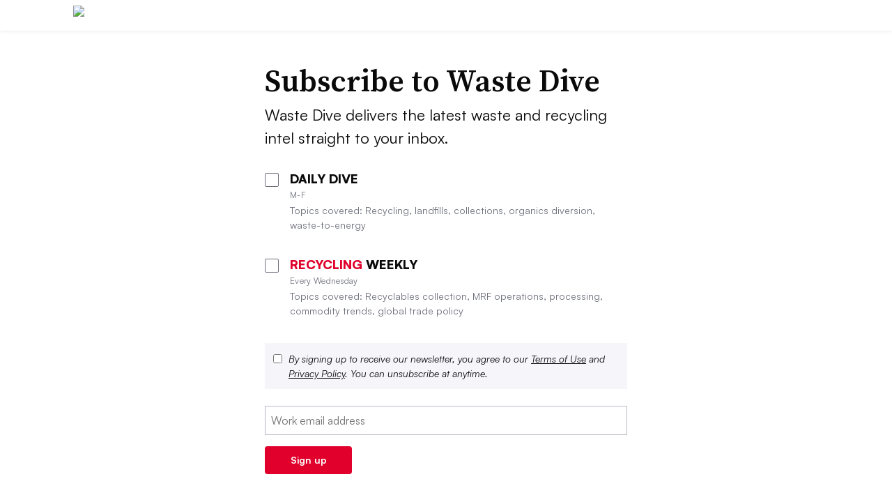

--- FILE ---
content_type: text/javascript; charset="utf-8"
request_url: https://www.wastedive.com/static/js/dist/darkModeFaviconToggle.bundle.js?223116091225
body_size: 575
content:
!function(){var r={},t={};function n(e){var o=t[e];if(void 0!==o)return o.exports;var i=t[e]={exports:{}};return r[e](i,i.exports,n),i.exports}function e(r,t){(null==t||t>r.length)&&(t=r.length);for(var n=0,e=new Array(t);n<t;n++)e[n]=r[n];return e}function o(r,t){return function(r){if(Array.isArray(r))return r}(r)||function(r,t){var n=null==r?null:"undefined"!=typeof Symbol&&r[Symbol.iterator]||r["@@iterator"];if(null!=n){var e,o,i=[],a=!0,c=!1;try{for(n=n.call(r);!(a=(e=n.next()).done)&&(i.push(e.value),!t||i.length!==t);a=!0);}catch(r){c=!0,o=r}finally{try{a||null==n.return||n.return()}finally{if(c)throw o}}return i}}(r,t)||function(r,t){if(!r)return;if("string"==typeof r)return e(r,t);var n=Object.prototype.toString.call(r).slice(8,-1);"Object"===n&&r.constructor&&(n=r.constructor.name);if("Map"===n||"Set"===n)return Array.from(n);if("Arguments"===n||/^(?:Ui|I)nt(?:8|16|32)(?:Clamped)?Array$/.test(n))return e(r,t)}(r,t)||function(){throw new TypeError("Invalid attempt to destructure non-iterable instance.\\nIn order to be iterable, non-array objects must have a [Symbol.iterator]() method.")}()}n.rv=function(){return"1.5.2"},n.ruid="bundler=rspack@1.5.2",document.addEventListener("DOMContentLoaded",(function(){if(!window.location.hostname.includes("wardsauto")&&window.matchMedia("(prefers-color-scheme: dark)").matches){var r={"/favicon.ico?v=3":"/white-favicon.ico?v=3","/favicon-32x32.png?v=3":"/white-favicon-32x32.png?v=3","/favicon-16x16.png?v=3":"/white-favicon-16x16.png?v=3"};document.querySelectorAll('link[rel="icon"]').forEach((function(t){var n=t.getAttribute("href");Object.entries(r).forEach((function(r){var e=o(r,2),i=e[0],a=e[1];n===i&&t.setAttribute("href",a)}))}))}}))}();
//# sourceMappingURL=darkModeFaviconToggle.bundle.js.map

--- FILE ---
content_type: text/javascript; charset="utf-8"
request_url: https://www.wastedive.com/static/js/dist/smartQuotes.bundle.js?223116091225
body_size: 1099
content:
!function(){var e={8807:function(e){e.exports=function(e){function n(r){if(t[r])return t[r].exports;var u=t[r]={i:r,l:!1,exports:{}};return e[r].call(u.exports,u,u.exports,n),u.l=!0,u.exports}var t={};return n.m=e,n.c=t,n.d=function(e,t,r){n.o(e,t)||Object.defineProperty(e,t,{configurable:!1,enumerable:!0,get:r})},n.n=function(e){var t=e&&e.__esModule?function(){return e.default}:function(){return e};return n.d(t,"a",t),t},n.o=function(e,n){return Object.prototype.hasOwnProperty.call(e,n)},n.p="",n(n.s=3)}([function(e,n,t){"use strict";var r=t(1);e.exports=function(e,n){return n=n||{},r.forEach((function(t){var r="function"==typeof t[1]?t[1](n.retainLength):t[1];e=e.replace(t[0],r)})),e}},function(e){"use strict";e.exports=[[/'''/g,function(e){return"‴"+(e?"⁣⁣":"")}],[/(\W|^)"(\w)/g,"$1“$2"],[/(\u201c[^"]*)"([^"]*$|[^\u201c"]*\u201c)/g,"$1”$2"],[/([^0-9])"/g,"$1”"],[/''/g,function(e){return"″"+(e?"⁣":"")}],[/(\W|^)'(\S)/g,"$1‘$2"],[/([a-z0-9])'([a-z])/gi,"$1’$2"],[/(\u2018)([0-9]{2}[^\u2019]*)(\u2018([^0-9]|$)|$|\u2019[a-z])/gi,"’$2$3"],[/((\u2018[^']*)|[a-z])'([^0-9]|$)/gi,"$1’$3"],[/(\B|^)\u2018(?=([^\u2018\u2019]*\u2019\b)*([^\u2018\u2019]*\B\W[\u2018\u2019]\b|[^\u2018\u2019]*$))/gi,"$1’"],[/"/g,"″"],[/'/g,"′"]]},function(e,n,t){"use strict";function r(e){if(-1===["CODE","PRE","SCRIPT","STYLE","NOSCRIPT"].indexOf(e.nodeName.toUpperCase())){var n,t,a,c="",d=e.childNodes,f=[];for(n=0;n<d.length;n++)(t=d[n]).nodeType===i||"#text"===t.nodeName?(f.push([t,c.length]),c+=t.nodeValue||t.value):t.childNodes&&t.childNodes.length&&(c+=r(t));for(n in c=o(c,{retainLength:!0}),f)(a=f[n])[0].nodeValue?a[0].nodeValue=u(c,a[0].nodeValue,a[1]):a[0].value&&(a[0].value=u(c,a[0].value,a[1]));return c}}function u(e,n,t){return e.substr(t,n.length).replace("⁣","")}var o=t(0),i="undefined"!=typeof Element&&Element.TEXT_NODE||3;e.exports=function(e){return r(e),e}},function(e,n,t){"use strict";function r(e){return"undefined"!=typeof document&&void 0===e?(i.runOnReady((function(){return o(document.body)})),r):"string"==typeof e?a(e):o(e)}var u=t(1),o=t(2),i=t(4),a=t(0);e.exports=r,e.exports.string=a,e.exports.element=o,e.exports.replacements=u,e.exports.listen=i},function(e,n,t){"use strict";function r(e){var n=new MutationObserver((function(e){e.forEach((function(e){var n,t=!0,r=!1;try{for(var o,i,a=e.addedNodes[Symbol.iterator]();!(t=(o=a.next()).done);t=!0)i=o.value,u(i)}catch(e){r=!0,n=e}finally{try{!t&&a.return&&a.return()}finally{if(r)throw n}}}))}));return r.runOnReady((function(){n.observe(e||document.body,{childList:!0,subtree:!0})})),n}var u=t(2);t(0),r.runOnReady=function(e){if("loading"!==document.readyState)e();else if(document.addEventListener)document.addEventListener("DOMContentLoaded",e,!1);else var n=setInterval((function(){"loading"!==document.readyState&&(clearInterval(n),e())}),10)},e.exports=r}])}},n={};function t(r){var u=n[r];if(void 0!==u)return u.exports;var o=n[r]={exports:{}};return e[r].call(o.exports,o,o.exports,t),o.exports}t.n=function(e){var n=e&&e.__esModule?function(){return e.default}:function(){return e};return t.d(n,{a:n}),n},t.d=function(e,n){for(var r in n)t.o(n,r)&&!t.o(e,r)&&Object.defineProperty(e,r,{enumerable:!0,get:n[r]})},t.o=function(e,n){return Object.prototype.hasOwnProperty.call(e,n)},t.rv=function(){return"1.5.2"},t.ruid="bundler=rspack@1.5.2",function(){"use strict";var e,n=t(8807),r=t.n(n);e=function(){0===document.querySelectorAll(".pressrelease").length&&(r()(),r().listen())},"loading"!==document.readyState?e():document.addEventListener("DOMContentLoaded",e)}()}();
//# sourceMappingURL=smartQuotes.bundle.js.map

--- FILE ---
content_type: text/javascript; charset="utf-8"
request_url: https://www.wastedive.com/static/js/dist/sendEmailToLytics.bundle.js?223116091225
body_size: -122
content:
!function(){var e={},n={};function r(t){var o=n[t];if(void 0!==o)return o.exports;var i=n[t]={exports:{}};return e[t](i,i.exports,r),i.exports}r.rv=function(){return"1.5.2"},r.ruid="bundler=rspack@1.5.2",document.addEventListener("DOMContentLoaded",(function(){document.querySelectorAll(".js-form-email-validate").forEach((function(e){e.addEventListener("triggerSignupOnGTM",(function(){var n=e.querySelector('input[name="email"]').value;if("undefined"!=typeof jstag){var r={email:n,_e:"Email lookup"};jstag.send(r)}}))}))}))}();
//# sourceMappingURL=sendEmailToLytics.bundle.js.map